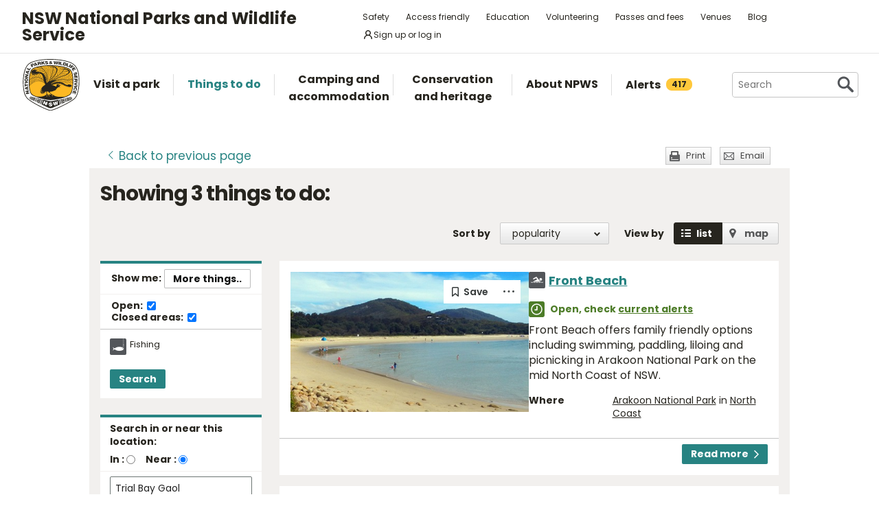

--- FILE ---
content_type: text/html; charset=utf-8
request_url: https://www.google.com/recaptcha/api2/anchor?ar=1&k=6LdAt48qAAAAANhCWh5h5qtiFDnxLjUiLFCu7QoJ&co=aHR0cHM6Ly93d3cubmF0aW9uYWxwYXJrcy5uc3cuZ292LmF1OjQ0Mw..&hl=en&v=PoyoqOPhxBO7pBk68S4YbpHZ&size=normal&anchor-ms=20000&execute-ms=30000&cb=ba1p8m3ppk96
body_size: 49634
content:
<!DOCTYPE HTML><html dir="ltr" lang="en"><head><meta http-equiv="Content-Type" content="text/html; charset=UTF-8">
<meta http-equiv="X-UA-Compatible" content="IE=edge">
<title>reCAPTCHA</title>
<style type="text/css">
/* cyrillic-ext */
@font-face {
  font-family: 'Roboto';
  font-style: normal;
  font-weight: 400;
  font-stretch: 100%;
  src: url(//fonts.gstatic.com/s/roboto/v48/KFO7CnqEu92Fr1ME7kSn66aGLdTylUAMa3GUBHMdazTgWw.woff2) format('woff2');
  unicode-range: U+0460-052F, U+1C80-1C8A, U+20B4, U+2DE0-2DFF, U+A640-A69F, U+FE2E-FE2F;
}
/* cyrillic */
@font-face {
  font-family: 'Roboto';
  font-style: normal;
  font-weight: 400;
  font-stretch: 100%;
  src: url(//fonts.gstatic.com/s/roboto/v48/KFO7CnqEu92Fr1ME7kSn66aGLdTylUAMa3iUBHMdazTgWw.woff2) format('woff2');
  unicode-range: U+0301, U+0400-045F, U+0490-0491, U+04B0-04B1, U+2116;
}
/* greek-ext */
@font-face {
  font-family: 'Roboto';
  font-style: normal;
  font-weight: 400;
  font-stretch: 100%;
  src: url(//fonts.gstatic.com/s/roboto/v48/KFO7CnqEu92Fr1ME7kSn66aGLdTylUAMa3CUBHMdazTgWw.woff2) format('woff2');
  unicode-range: U+1F00-1FFF;
}
/* greek */
@font-face {
  font-family: 'Roboto';
  font-style: normal;
  font-weight: 400;
  font-stretch: 100%;
  src: url(//fonts.gstatic.com/s/roboto/v48/KFO7CnqEu92Fr1ME7kSn66aGLdTylUAMa3-UBHMdazTgWw.woff2) format('woff2');
  unicode-range: U+0370-0377, U+037A-037F, U+0384-038A, U+038C, U+038E-03A1, U+03A3-03FF;
}
/* math */
@font-face {
  font-family: 'Roboto';
  font-style: normal;
  font-weight: 400;
  font-stretch: 100%;
  src: url(//fonts.gstatic.com/s/roboto/v48/KFO7CnqEu92Fr1ME7kSn66aGLdTylUAMawCUBHMdazTgWw.woff2) format('woff2');
  unicode-range: U+0302-0303, U+0305, U+0307-0308, U+0310, U+0312, U+0315, U+031A, U+0326-0327, U+032C, U+032F-0330, U+0332-0333, U+0338, U+033A, U+0346, U+034D, U+0391-03A1, U+03A3-03A9, U+03B1-03C9, U+03D1, U+03D5-03D6, U+03F0-03F1, U+03F4-03F5, U+2016-2017, U+2034-2038, U+203C, U+2040, U+2043, U+2047, U+2050, U+2057, U+205F, U+2070-2071, U+2074-208E, U+2090-209C, U+20D0-20DC, U+20E1, U+20E5-20EF, U+2100-2112, U+2114-2115, U+2117-2121, U+2123-214F, U+2190, U+2192, U+2194-21AE, U+21B0-21E5, U+21F1-21F2, U+21F4-2211, U+2213-2214, U+2216-22FF, U+2308-230B, U+2310, U+2319, U+231C-2321, U+2336-237A, U+237C, U+2395, U+239B-23B7, U+23D0, U+23DC-23E1, U+2474-2475, U+25AF, U+25B3, U+25B7, U+25BD, U+25C1, U+25CA, U+25CC, U+25FB, U+266D-266F, U+27C0-27FF, U+2900-2AFF, U+2B0E-2B11, U+2B30-2B4C, U+2BFE, U+3030, U+FF5B, U+FF5D, U+1D400-1D7FF, U+1EE00-1EEFF;
}
/* symbols */
@font-face {
  font-family: 'Roboto';
  font-style: normal;
  font-weight: 400;
  font-stretch: 100%;
  src: url(//fonts.gstatic.com/s/roboto/v48/KFO7CnqEu92Fr1ME7kSn66aGLdTylUAMaxKUBHMdazTgWw.woff2) format('woff2');
  unicode-range: U+0001-000C, U+000E-001F, U+007F-009F, U+20DD-20E0, U+20E2-20E4, U+2150-218F, U+2190, U+2192, U+2194-2199, U+21AF, U+21E6-21F0, U+21F3, U+2218-2219, U+2299, U+22C4-22C6, U+2300-243F, U+2440-244A, U+2460-24FF, U+25A0-27BF, U+2800-28FF, U+2921-2922, U+2981, U+29BF, U+29EB, U+2B00-2BFF, U+4DC0-4DFF, U+FFF9-FFFB, U+10140-1018E, U+10190-1019C, U+101A0, U+101D0-101FD, U+102E0-102FB, U+10E60-10E7E, U+1D2C0-1D2D3, U+1D2E0-1D37F, U+1F000-1F0FF, U+1F100-1F1AD, U+1F1E6-1F1FF, U+1F30D-1F30F, U+1F315, U+1F31C, U+1F31E, U+1F320-1F32C, U+1F336, U+1F378, U+1F37D, U+1F382, U+1F393-1F39F, U+1F3A7-1F3A8, U+1F3AC-1F3AF, U+1F3C2, U+1F3C4-1F3C6, U+1F3CA-1F3CE, U+1F3D4-1F3E0, U+1F3ED, U+1F3F1-1F3F3, U+1F3F5-1F3F7, U+1F408, U+1F415, U+1F41F, U+1F426, U+1F43F, U+1F441-1F442, U+1F444, U+1F446-1F449, U+1F44C-1F44E, U+1F453, U+1F46A, U+1F47D, U+1F4A3, U+1F4B0, U+1F4B3, U+1F4B9, U+1F4BB, U+1F4BF, U+1F4C8-1F4CB, U+1F4D6, U+1F4DA, U+1F4DF, U+1F4E3-1F4E6, U+1F4EA-1F4ED, U+1F4F7, U+1F4F9-1F4FB, U+1F4FD-1F4FE, U+1F503, U+1F507-1F50B, U+1F50D, U+1F512-1F513, U+1F53E-1F54A, U+1F54F-1F5FA, U+1F610, U+1F650-1F67F, U+1F687, U+1F68D, U+1F691, U+1F694, U+1F698, U+1F6AD, U+1F6B2, U+1F6B9-1F6BA, U+1F6BC, U+1F6C6-1F6CF, U+1F6D3-1F6D7, U+1F6E0-1F6EA, U+1F6F0-1F6F3, U+1F6F7-1F6FC, U+1F700-1F7FF, U+1F800-1F80B, U+1F810-1F847, U+1F850-1F859, U+1F860-1F887, U+1F890-1F8AD, U+1F8B0-1F8BB, U+1F8C0-1F8C1, U+1F900-1F90B, U+1F93B, U+1F946, U+1F984, U+1F996, U+1F9E9, U+1FA00-1FA6F, U+1FA70-1FA7C, U+1FA80-1FA89, U+1FA8F-1FAC6, U+1FACE-1FADC, U+1FADF-1FAE9, U+1FAF0-1FAF8, U+1FB00-1FBFF;
}
/* vietnamese */
@font-face {
  font-family: 'Roboto';
  font-style: normal;
  font-weight: 400;
  font-stretch: 100%;
  src: url(//fonts.gstatic.com/s/roboto/v48/KFO7CnqEu92Fr1ME7kSn66aGLdTylUAMa3OUBHMdazTgWw.woff2) format('woff2');
  unicode-range: U+0102-0103, U+0110-0111, U+0128-0129, U+0168-0169, U+01A0-01A1, U+01AF-01B0, U+0300-0301, U+0303-0304, U+0308-0309, U+0323, U+0329, U+1EA0-1EF9, U+20AB;
}
/* latin-ext */
@font-face {
  font-family: 'Roboto';
  font-style: normal;
  font-weight: 400;
  font-stretch: 100%;
  src: url(//fonts.gstatic.com/s/roboto/v48/KFO7CnqEu92Fr1ME7kSn66aGLdTylUAMa3KUBHMdazTgWw.woff2) format('woff2');
  unicode-range: U+0100-02BA, U+02BD-02C5, U+02C7-02CC, U+02CE-02D7, U+02DD-02FF, U+0304, U+0308, U+0329, U+1D00-1DBF, U+1E00-1E9F, U+1EF2-1EFF, U+2020, U+20A0-20AB, U+20AD-20C0, U+2113, U+2C60-2C7F, U+A720-A7FF;
}
/* latin */
@font-face {
  font-family: 'Roboto';
  font-style: normal;
  font-weight: 400;
  font-stretch: 100%;
  src: url(//fonts.gstatic.com/s/roboto/v48/KFO7CnqEu92Fr1ME7kSn66aGLdTylUAMa3yUBHMdazQ.woff2) format('woff2');
  unicode-range: U+0000-00FF, U+0131, U+0152-0153, U+02BB-02BC, U+02C6, U+02DA, U+02DC, U+0304, U+0308, U+0329, U+2000-206F, U+20AC, U+2122, U+2191, U+2193, U+2212, U+2215, U+FEFF, U+FFFD;
}
/* cyrillic-ext */
@font-face {
  font-family: 'Roboto';
  font-style: normal;
  font-weight: 500;
  font-stretch: 100%;
  src: url(//fonts.gstatic.com/s/roboto/v48/KFO7CnqEu92Fr1ME7kSn66aGLdTylUAMa3GUBHMdazTgWw.woff2) format('woff2');
  unicode-range: U+0460-052F, U+1C80-1C8A, U+20B4, U+2DE0-2DFF, U+A640-A69F, U+FE2E-FE2F;
}
/* cyrillic */
@font-face {
  font-family: 'Roboto';
  font-style: normal;
  font-weight: 500;
  font-stretch: 100%;
  src: url(//fonts.gstatic.com/s/roboto/v48/KFO7CnqEu92Fr1ME7kSn66aGLdTylUAMa3iUBHMdazTgWw.woff2) format('woff2');
  unicode-range: U+0301, U+0400-045F, U+0490-0491, U+04B0-04B1, U+2116;
}
/* greek-ext */
@font-face {
  font-family: 'Roboto';
  font-style: normal;
  font-weight: 500;
  font-stretch: 100%;
  src: url(//fonts.gstatic.com/s/roboto/v48/KFO7CnqEu92Fr1ME7kSn66aGLdTylUAMa3CUBHMdazTgWw.woff2) format('woff2');
  unicode-range: U+1F00-1FFF;
}
/* greek */
@font-face {
  font-family: 'Roboto';
  font-style: normal;
  font-weight: 500;
  font-stretch: 100%;
  src: url(//fonts.gstatic.com/s/roboto/v48/KFO7CnqEu92Fr1ME7kSn66aGLdTylUAMa3-UBHMdazTgWw.woff2) format('woff2');
  unicode-range: U+0370-0377, U+037A-037F, U+0384-038A, U+038C, U+038E-03A1, U+03A3-03FF;
}
/* math */
@font-face {
  font-family: 'Roboto';
  font-style: normal;
  font-weight: 500;
  font-stretch: 100%;
  src: url(//fonts.gstatic.com/s/roboto/v48/KFO7CnqEu92Fr1ME7kSn66aGLdTylUAMawCUBHMdazTgWw.woff2) format('woff2');
  unicode-range: U+0302-0303, U+0305, U+0307-0308, U+0310, U+0312, U+0315, U+031A, U+0326-0327, U+032C, U+032F-0330, U+0332-0333, U+0338, U+033A, U+0346, U+034D, U+0391-03A1, U+03A3-03A9, U+03B1-03C9, U+03D1, U+03D5-03D6, U+03F0-03F1, U+03F4-03F5, U+2016-2017, U+2034-2038, U+203C, U+2040, U+2043, U+2047, U+2050, U+2057, U+205F, U+2070-2071, U+2074-208E, U+2090-209C, U+20D0-20DC, U+20E1, U+20E5-20EF, U+2100-2112, U+2114-2115, U+2117-2121, U+2123-214F, U+2190, U+2192, U+2194-21AE, U+21B0-21E5, U+21F1-21F2, U+21F4-2211, U+2213-2214, U+2216-22FF, U+2308-230B, U+2310, U+2319, U+231C-2321, U+2336-237A, U+237C, U+2395, U+239B-23B7, U+23D0, U+23DC-23E1, U+2474-2475, U+25AF, U+25B3, U+25B7, U+25BD, U+25C1, U+25CA, U+25CC, U+25FB, U+266D-266F, U+27C0-27FF, U+2900-2AFF, U+2B0E-2B11, U+2B30-2B4C, U+2BFE, U+3030, U+FF5B, U+FF5D, U+1D400-1D7FF, U+1EE00-1EEFF;
}
/* symbols */
@font-face {
  font-family: 'Roboto';
  font-style: normal;
  font-weight: 500;
  font-stretch: 100%;
  src: url(//fonts.gstatic.com/s/roboto/v48/KFO7CnqEu92Fr1ME7kSn66aGLdTylUAMaxKUBHMdazTgWw.woff2) format('woff2');
  unicode-range: U+0001-000C, U+000E-001F, U+007F-009F, U+20DD-20E0, U+20E2-20E4, U+2150-218F, U+2190, U+2192, U+2194-2199, U+21AF, U+21E6-21F0, U+21F3, U+2218-2219, U+2299, U+22C4-22C6, U+2300-243F, U+2440-244A, U+2460-24FF, U+25A0-27BF, U+2800-28FF, U+2921-2922, U+2981, U+29BF, U+29EB, U+2B00-2BFF, U+4DC0-4DFF, U+FFF9-FFFB, U+10140-1018E, U+10190-1019C, U+101A0, U+101D0-101FD, U+102E0-102FB, U+10E60-10E7E, U+1D2C0-1D2D3, U+1D2E0-1D37F, U+1F000-1F0FF, U+1F100-1F1AD, U+1F1E6-1F1FF, U+1F30D-1F30F, U+1F315, U+1F31C, U+1F31E, U+1F320-1F32C, U+1F336, U+1F378, U+1F37D, U+1F382, U+1F393-1F39F, U+1F3A7-1F3A8, U+1F3AC-1F3AF, U+1F3C2, U+1F3C4-1F3C6, U+1F3CA-1F3CE, U+1F3D4-1F3E0, U+1F3ED, U+1F3F1-1F3F3, U+1F3F5-1F3F7, U+1F408, U+1F415, U+1F41F, U+1F426, U+1F43F, U+1F441-1F442, U+1F444, U+1F446-1F449, U+1F44C-1F44E, U+1F453, U+1F46A, U+1F47D, U+1F4A3, U+1F4B0, U+1F4B3, U+1F4B9, U+1F4BB, U+1F4BF, U+1F4C8-1F4CB, U+1F4D6, U+1F4DA, U+1F4DF, U+1F4E3-1F4E6, U+1F4EA-1F4ED, U+1F4F7, U+1F4F9-1F4FB, U+1F4FD-1F4FE, U+1F503, U+1F507-1F50B, U+1F50D, U+1F512-1F513, U+1F53E-1F54A, U+1F54F-1F5FA, U+1F610, U+1F650-1F67F, U+1F687, U+1F68D, U+1F691, U+1F694, U+1F698, U+1F6AD, U+1F6B2, U+1F6B9-1F6BA, U+1F6BC, U+1F6C6-1F6CF, U+1F6D3-1F6D7, U+1F6E0-1F6EA, U+1F6F0-1F6F3, U+1F6F7-1F6FC, U+1F700-1F7FF, U+1F800-1F80B, U+1F810-1F847, U+1F850-1F859, U+1F860-1F887, U+1F890-1F8AD, U+1F8B0-1F8BB, U+1F8C0-1F8C1, U+1F900-1F90B, U+1F93B, U+1F946, U+1F984, U+1F996, U+1F9E9, U+1FA00-1FA6F, U+1FA70-1FA7C, U+1FA80-1FA89, U+1FA8F-1FAC6, U+1FACE-1FADC, U+1FADF-1FAE9, U+1FAF0-1FAF8, U+1FB00-1FBFF;
}
/* vietnamese */
@font-face {
  font-family: 'Roboto';
  font-style: normal;
  font-weight: 500;
  font-stretch: 100%;
  src: url(//fonts.gstatic.com/s/roboto/v48/KFO7CnqEu92Fr1ME7kSn66aGLdTylUAMa3OUBHMdazTgWw.woff2) format('woff2');
  unicode-range: U+0102-0103, U+0110-0111, U+0128-0129, U+0168-0169, U+01A0-01A1, U+01AF-01B0, U+0300-0301, U+0303-0304, U+0308-0309, U+0323, U+0329, U+1EA0-1EF9, U+20AB;
}
/* latin-ext */
@font-face {
  font-family: 'Roboto';
  font-style: normal;
  font-weight: 500;
  font-stretch: 100%;
  src: url(//fonts.gstatic.com/s/roboto/v48/KFO7CnqEu92Fr1ME7kSn66aGLdTylUAMa3KUBHMdazTgWw.woff2) format('woff2');
  unicode-range: U+0100-02BA, U+02BD-02C5, U+02C7-02CC, U+02CE-02D7, U+02DD-02FF, U+0304, U+0308, U+0329, U+1D00-1DBF, U+1E00-1E9F, U+1EF2-1EFF, U+2020, U+20A0-20AB, U+20AD-20C0, U+2113, U+2C60-2C7F, U+A720-A7FF;
}
/* latin */
@font-face {
  font-family: 'Roboto';
  font-style: normal;
  font-weight: 500;
  font-stretch: 100%;
  src: url(//fonts.gstatic.com/s/roboto/v48/KFO7CnqEu92Fr1ME7kSn66aGLdTylUAMa3yUBHMdazQ.woff2) format('woff2');
  unicode-range: U+0000-00FF, U+0131, U+0152-0153, U+02BB-02BC, U+02C6, U+02DA, U+02DC, U+0304, U+0308, U+0329, U+2000-206F, U+20AC, U+2122, U+2191, U+2193, U+2212, U+2215, U+FEFF, U+FFFD;
}
/* cyrillic-ext */
@font-face {
  font-family: 'Roboto';
  font-style: normal;
  font-weight: 900;
  font-stretch: 100%;
  src: url(//fonts.gstatic.com/s/roboto/v48/KFO7CnqEu92Fr1ME7kSn66aGLdTylUAMa3GUBHMdazTgWw.woff2) format('woff2');
  unicode-range: U+0460-052F, U+1C80-1C8A, U+20B4, U+2DE0-2DFF, U+A640-A69F, U+FE2E-FE2F;
}
/* cyrillic */
@font-face {
  font-family: 'Roboto';
  font-style: normal;
  font-weight: 900;
  font-stretch: 100%;
  src: url(//fonts.gstatic.com/s/roboto/v48/KFO7CnqEu92Fr1ME7kSn66aGLdTylUAMa3iUBHMdazTgWw.woff2) format('woff2');
  unicode-range: U+0301, U+0400-045F, U+0490-0491, U+04B0-04B1, U+2116;
}
/* greek-ext */
@font-face {
  font-family: 'Roboto';
  font-style: normal;
  font-weight: 900;
  font-stretch: 100%;
  src: url(//fonts.gstatic.com/s/roboto/v48/KFO7CnqEu92Fr1ME7kSn66aGLdTylUAMa3CUBHMdazTgWw.woff2) format('woff2');
  unicode-range: U+1F00-1FFF;
}
/* greek */
@font-face {
  font-family: 'Roboto';
  font-style: normal;
  font-weight: 900;
  font-stretch: 100%;
  src: url(//fonts.gstatic.com/s/roboto/v48/KFO7CnqEu92Fr1ME7kSn66aGLdTylUAMa3-UBHMdazTgWw.woff2) format('woff2');
  unicode-range: U+0370-0377, U+037A-037F, U+0384-038A, U+038C, U+038E-03A1, U+03A3-03FF;
}
/* math */
@font-face {
  font-family: 'Roboto';
  font-style: normal;
  font-weight: 900;
  font-stretch: 100%;
  src: url(//fonts.gstatic.com/s/roboto/v48/KFO7CnqEu92Fr1ME7kSn66aGLdTylUAMawCUBHMdazTgWw.woff2) format('woff2');
  unicode-range: U+0302-0303, U+0305, U+0307-0308, U+0310, U+0312, U+0315, U+031A, U+0326-0327, U+032C, U+032F-0330, U+0332-0333, U+0338, U+033A, U+0346, U+034D, U+0391-03A1, U+03A3-03A9, U+03B1-03C9, U+03D1, U+03D5-03D6, U+03F0-03F1, U+03F4-03F5, U+2016-2017, U+2034-2038, U+203C, U+2040, U+2043, U+2047, U+2050, U+2057, U+205F, U+2070-2071, U+2074-208E, U+2090-209C, U+20D0-20DC, U+20E1, U+20E5-20EF, U+2100-2112, U+2114-2115, U+2117-2121, U+2123-214F, U+2190, U+2192, U+2194-21AE, U+21B0-21E5, U+21F1-21F2, U+21F4-2211, U+2213-2214, U+2216-22FF, U+2308-230B, U+2310, U+2319, U+231C-2321, U+2336-237A, U+237C, U+2395, U+239B-23B7, U+23D0, U+23DC-23E1, U+2474-2475, U+25AF, U+25B3, U+25B7, U+25BD, U+25C1, U+25CA, U+25CC, U+25FB, U+266D-266F, U+27C0-27FF, U+2900-2AFF, U+2B0E-2B11, U+2B30-2B4C, U+2BFE, U+3030, U+FF5B, U+FF5D, U+1D400-1D7FF, U+1EE00-1EEFF;
}
/* symbols */
@font-face {
  font-family: 'Roboto';
  font-style: normal;
  font-weight: 900;
  font-stretch: 100%;
  src: url(//fonts.gstatic.com/s/roboto/v48/KFO7CnqEu92Fr1ME7kSn66aGLdTylUAMaxKUBHMdazTgWw.woff2) format('woff2');
  unicode-range: U+0001-000C, U+000E-001F, U+007F-009F, U+20DD-20E0, U+20E2-20E4, U+2150-218F, U+2190, U+2192, U+2194-2199, U+21AF, U+21E6-21F0, U+21F3, U+2218-2219, U+2299, U+22C4-22C6, U+2300-243F, U+2440-244A, U+2460-24FF, U+25A0-27BF, U+2800-28FF, U+2921-2922, U+2981, U+29BF, U+29EB, U+2B00-2BFF, U+4DC0-4DFF, U+FFF9-FFFB, U+10140-1018E, U+10190-1019C, U+101A0, U+101D0-101FD, U+102E0-102FB, U+10E60-10E7E, U+1D2C0-1D2D3, U+1D2E0-1D37F, U+1F000-1F0FF, U+1F100-1F1AD, U+1F1E6-1F1FF, U+1F30D-1F30F, U+1F315, U+1F31C, U+1F31E, U+1F320-1F32C, U+1F336, U+1F378, U+1F37D, U+1F382, U+1F393-1F39F, U+1F3A7-1F3A8, U+1F3AC-1F3AF, U+1F3C2, U+1F3C4-1F3C6, U+1F3CA-1F3CE, U+1F3D4-1F3E0, U+1F3ED, U+1F3F1-1F3F3, U+1F3F5-1F3F7, U+1F408, U+1F415, U+1F41F, U+1F426, U+1F43F, U+1F441-1F442, U+1F444, U+1F446-1F449, U+1F44C-1F44E, U+1F453, U+1F46A, U+1F47D, U+1F4A3, U+1F4B0, U+1F4B3, U+1F4B9, U+1F4BB, U+1F4BF, U+1F4C8-1F4CB, U+1F4D6, U+1F4DA, U+1F4DF, U+1F4E3-1F4E6, U+1F4EA-1F4ED, U+1F4F7, U+1F4F9-1F4FB, U+1F4FD-1F4FE, U+1F503, U+1F507-1F50B, U+1F50D, U+1F512-1F513, U+1F53E-1F54A, U+1F54F-1F5FA, U+1F610, U+1F650-1F67F, U+1F687, U+1F68D, U+1F691, U+1F694, U+1F698, U+1F6AD, U+1F6B2, U+1F6B9-1F6BA, U+1F6BC, U+1F6C6-1F6CF, U+1F6D3-1F6D7, U+1F6E0-1F6EA, U+1F6F0-1F6F3, U+1F6F7-1F6FC, U+1F700-1F7FF, U+1F800-1F80B, U+1F810-1F847, U+1F850-1F859, U+1F860-1F887, U+1F890-1F8AD, U+1F8B0-1F8BB, U+1F8C0-1F8C1, U+1F900-1F90B, U+1F93B, U+1F946, U+1F984, U+1F996, U+1F9E9, U+1FA00-1FA6F, U+1FA70-1FA7C, U+1FA80-1FA89, U+1FA8F-1FAC6, U+1FACE-1FADC, U+1FADF-1FAE9, U+1FAF0-1FAF8, U+1FB00-1FBFF;
}
/* vietnamese */
@font-face {
  font-family: 'Roboto';
  font-style: normal;
  font-weight: 900;
  font-stretch: 100%;
  src: url(//fonts.gstatic.com/s/roboto/v48/KFO7CnqEu92Fr1ME7kSn66aGLdTylUAMa3OUBHMdazTgWw.woff2) format('woff2');
  unicode-range: U+0102-0103, U+0110-0111, U+0128-0129, U+0168-0169, U+01A0-01A1, U+01AF-01B0, U+0300-0301, U+0303-0304, U+0308-0309, U+0323, U+0329, U+1EA0-1EF9, U+20AB;
}
/* latin-ext */
@font-face {
  font-family: 'Roboto';
  font-style: normal;
  font-weight: 900;
  font-stretch: 100%;
  src: url(//fonts.gstatic.com/s/roboto/v48/KFO7CnqEu92Fr1ME7kSn66aGLdTylUAMa3KUBHMdazTgWw.woff2) format('woff2');
  unicode-range: U+0100-02BA, U+02BD-02C5, U+02C7-02CC, U+02CE-02D7, U+02DD-02FF, U+0304, U+0308, U+0329, U+1D00-1DBF, U+1E00-1E9F, U+1EF2-1EFF, U+2020, U+20A0-20AB, U+20AD-20C0, U+2113, U+2C60-2C7F, U+A720-A7FF;
}
/* latin */
@font-face {
  font-family: 'Roboto';
  font-style: normal;
  font-weight: 900;
  font-stretch: 100%;
  src: url(//fonts.gstatic.com/s/roboto/v48/KFO7CnqEu92Fr1ME7kSn66aGLdTylUAMa3yUBHMdazQ.woff2) format('woff2');
  unicode-range: U+0000-00FF, U+0131, U+0152-0153, U+02BB-02BC, U+02C6, U+02DA, U+02DC, U+0304, U+0308, U+0329, U+2000-206F, U+20AC, U+2122, U+2191, U+2193, U+2212, U+2215, U+FEFF, U+FFFD;
}

</style>
<link rel="stylesheet" type="text/css" href="https://www.gstatic.com/recaptcha/releases/PoyoqOPhxBO7pBk68S4YbpHZ/styles__ltr.css">
<script nonce="OE6UiVIbkotcAxd3exBoyw" type="text/javascript">window['__recaptcha_api'] = 'https://www.google.com/recaptcha/api2/';</script>
<script type="text/javascript" src="https://www.gstatic.com/recaptcha/releases/PoyoqOPhxBO7pBk68S4YbpHZ/recaptcha__en.js" nonce="OE6UiVIbkotcAxd3exBoyw">
      
    </script></head>
<body><div id="rc-anchor-alert" class="rc-anchor-alert"></div>
<input type="hidden" id="recaptcha-token" value="[base64]">
<script type="text/javascript" nonce="OE6UiVIbkotcAxd3exBoyw">
      recaptcha.anchor.Main.init("[\x22ainput\x22,[\x22bgdata\x22,\x22\x22,\[base64]/[base64]/[base64]/[base64]/[base64]/UltsKytdPUU6KEU8MjA0OD9SW2wrK109RT4+NnwxOTI6KChFJjY0NTEyKT09NTUyOTYmJk0rMTxjLmxlbmd0aCYmKGMuY2hhckNvZGVBdChNKzEpJjY0NTEyKT09NTYzMjA/[base64]/[base64]/[base64]/[base64]/[base64]/[base64]/[base64]\x22,\[base64]\\u003d\x22,\x22wo07JsK6cVIdEMKcUMO5woYlaMK+QhvCicKdwrTDvMOaJ8O5RS7Dm8Kmw4rCiyXDscKNw4dhw4oDwrvDmsKfw7wXLD8BQsKfw54dw6/[base64]/DCgwwqU1wpPDqhjCt8O4wqN2UsK3aRjDgxfCksKiS1zCoEvCqxUQfcOMVnUMWFzDq8Oxw58awpMxScO6w7/ConnDisOlw4YxwqnCjFLDphkYbAzChnIUTMKtEMKoO8OGTsOAJcOTQXTDpMKoG8Omw4HDnMKMJsKzw7dLPG3Cs0/DnzjCnMOOw49JImrCtinCjHpKwoxVw7t3w7dRTVFOwrkOJcOLw5lVwpBsEW7Cq8Ocw7/DicOtwrwSaTjDhhwLMcOwSsO6w78TwrrCkcObK8ORw67Du2bDsTXCslbCtGjDhMKSBEjDkwpnAnrChsOnwpzDl8Klwq/Cr8OdwprDkD19eCxtwpvDrxlSY2oSMmEpUsOswrzClREGwrXDnz1PwrBHRMK3JMOrwqXChcODRgnDqcKXEVIjwpfDicOHbiMFw49LWcOqwp3DkcO5wqc7w51rw5/Cl8KqIMO0K0AYLcOkwrQJwrDCucKZTMOXwrfDkFbDtsK7dMKYUcK0w45Lw4XDhQt6w5LDnsOvw4fDklHCosOndsK6Pn9UMzs/ZxNYw5toc8KoGsO2w4DCq8ORw7PDqx3DrsKuAlHCmkLCtsO4wp50Gwkgwr10w5FCw43CscOdw7rDu8KZRcOYE3U6w6IQwrZdwo4Nw7/DucOhbRzCu8KdfmnChzbDswrDpcOlwqLCsMOlUcKyR8OVw78pP8OvIcKAw4MVfmbDo0bDn8Ojw53DjnICN8Klw7wGQ145XzMKw4vCq1jCrkgwPmnDuULCj8Klw4vDhcOGw5TCi3hlwqDDmkHDocOZw7TDvnV+w6VYIsOqw4jCl0kZwo/DtMKKw6JZwofDrlDDnE3DuEzCmsOfwo/DnjTDlMKERcO6WCvDjcOeXcK5MktIZsK1f8OVw5rDqcKNa8KMwp7DtcK7UcOvw51lw4LDoMK4w7NoKmDCkMO2w7JeWMOMRnbDqcO3ACzCsAMhd8OqFm/DnQ4YPsOqCcOoSMKXQWMwdQwWw5bDg0IMwrsDMsOpw6nCucOxw7t+w7J5wonCgsOpOsONw4prdAzDksOLPsOWwrISw44Uw6/DrMO0wokxwq7DucKTw6l/w5fDqcKSwoDClMKzw5d3MlDDr8OuGsO1woHDkkRlwozDnUhww44Rw4MQJ8KOw7IQw4Fww6/[base64]/F8ODZ8KhK8Kcw5vDv8OBP8KMB8KFw7PCjz3DmU7CvRHCnMKewr/CqcOhYwrDmnVYX8O/[base64]/[base64]/[base64]/w7zCnQrCoWbCtMKPWMK8wpQ0OsKRFVl5w4h7CMOtOT1PwpfDh0YbUkV8w57DjkIEwoITw54yUXQ3fcKQw5BYw4VBc8Kjw7QOHsKrLsKFchrDpMOUTx1sw4zCp8ObUiosEG/DlcODw7pBCxoGw7g7woDDu8KLQ8OVw7Qzw6bDqVfDpcK4wrTDn8OTYsOxQMONw4rDrMKzaMKQTsKQwobDqRLDhkvCgWJUSinDicKbwpnDqCjCvMO1w5Naw43CuXEDw5bDlFcnOsKVfHnCs2LDqSPDiBLCm8K/wrMKWMKxQcOEFsKxBcOpwq7CoMK1w65ow7h7w7hmcH/[base64]/w5Y/GMKKKMOHw4zDigcuY8KQwpZScsOIwoPCvSHDhS3DmAc6b8Ktw6g0wo0Ew6BFcQTChMOyTVEXOcKnfWEuwq0tFWvCj8K0wpIUaMOOwpYUwq/DgMK8woIcwqDCmWHCm8Kowrtyw4zCicKKwoJOw6QBe8KeJcOGKT9XwrXDn8OIw5LDlnjDljAuwrrDlkomHsOUGhAxw4tcwroIME/DlEsDwrFFwpPCsMK7wqDCtU9vBcKKw7nChMKCN8K9bsOvw6Igw6XCqcOGZMKWU8ORaMOFQDbCikpSw7jCosOxwqXCnTfDnsO4wqVqUULDvmksw7lVZATCtH3Dg8KlBnRNCMKsO8Kaw4zDhnp3wq/[base64]/Dn8KffmTDgTfDhlTDihdgVwodwoPDviPCoMOpw7/CscOwwo1QN8KOwq1QKysbwpVKw4N2wpjDklw2wqrClhUTPcOywpbCisK3b0nCrMOePcOCJsO8KU8+UWPCtcKUUMKCwp5Ww4TClQNQwr8yw4jChcOPYEtzQD4vwpbDtVTCmWDCq1vDhMOqFsK7w7TCsw3DkcKYdj/DlxRVwpY4RsK7woLDs8OYK8O2wpvCv8OgX3vCmTnCkxPCu3PDnwY1w74dRsOhZMKBw4omWsKkwrLCv8O9w5MUEg3DgcOXAmxYKMOLfMO8ViTCnlTCu8OSw5YlDFzClBdvwqAiOcOVcE9PwrPCjsOnCcKhw6fCsh1ZVMKxcitGbMOuc2PDi8K/Ty/DnMKYwqpeNsKEw6DDocKpHnoJe2PDhksGXcK0Rg/[base64]/CjcOqPGIOYzfCtjI3wokewoVdHMKTw43DmcKPw5Yuw4IERwswT37Cr8K7fTLDh8O/dcKSSHPCr8KUw4zDrcO6CcOTw5smcRctwofDjcOufUnCjcOUw57Cl8OywpAYG8KRYFgBOVtSIsO6dsKxR8OOWxzCu0zCu8O5w78eGhfDicKbw4TCpWJfTcOmw6dQw7Frw7AcwrnCskYIRwvDpkrDrcO1UsO9woRtwq/DpsO2wprDp8OTCWRPR3DDgQYtwpXDhiwnJMO9FMKhw7bDkcOOwrjDgMKUwoQ3esOpwo3CvcKTRMKJw4IebsKuw6XCrsOtd8KVExfDjRPDksO3w5tBZmN0ScKPw5DCkcKKwqhfw5hUw7duwpRrwoQKw6NQBcK0L1kiwo3CqMOdwovCvMK1TQI9wr/CscO9w5kefQrCgsKewr8TeMKfdgReDsKqJgBKwpp5d8OWPDFqUcKowrd/H8KSax3DrHU3w4VXw4PDjsOjw7jCjmjDt8K/esK8wqHCs8KQYSXDnsKVwqrCuj/CuFg3w7DDiBAiw6BJfBLDl8KawpnDoXjCgXTDg8KTwoNFw4Mfw6kbwr4xwpzDhCkvL8OOSsOJw57CvjlfwqB/wrUPd8OlwpLCvg7CmsKlNsOWUcKhwpHDmnnDvihxw4/Cv8OYwoRbwod/w7TCrMKMMADDnmtyNU3CuB/[base64]/CisOswr1xwqVew6jCtcOSw5MZX8OXw6khQxfDnMOvw7E/wrJ+QcOgwq8CK8KpwrfDn2vDomjDtsOZw5ZdJFIIw7wlV8O+RyYzwpATEMKewo/[base64]/YSXDqcKiUMOqAMORwpHDijd1ccO4w5h0w6DCtVZkdMOFwqBhwpbDlcKAw6UBwpgZPzxcw4osbDHCv8K4wpUyw6rDpj49wpgYRx9IA0/CpHg+wqPDgcKuNcKjDMOsCALCmcK4w6rCsMK/w7Rew5lWAz3CpwTDnE5MwpPDtDgVAzbCrlZzcUASw4jDjsOsw41Nw5/DlsKxDsKBRcOiBsKFZmtww5rCgiPCngvCpzfCvnnDvcOhP8OMRFMQAk0QLcObw5BhwpJkXcK8wpTDtWx+CDsXwqDCmhMJWBDCvS9nwq7CqRdVUsK4NMKAwp/DphEXwqcuwpLCrMKUwrrCshomwoFSw41QwpnDohFPw5oDNwUWwrZtGcO2w7zDp3MTw6t4DMOBwojCmsOHwpzCuHpeQWIVPBTCmcO5UxHDrhNOJcOjOcOqwpQuw7jDssOOBmNAQMKfccOkRcOhwo00wofDvcOAFMOrK8Oiw7ltWDZIwoY7wqVIWiIHMFHCs8KGR2/DjsK2wr/CmDrDl8KNwoPDlhc3U0EawpDDv8KyTjwVwqJDLn5/[base64]/w5rDrhHDhh5Jw7PDp35IDAUZXX4lw4VjKRYwVmfCoMKJw6HDk3/[base64]/DpTbCiXYLXUcGc8OHw73DssK/[base64]/XyvDo8OXb8OywrDChRl6CcKVw6UpDsOKw7JzYcKtAcK8Z01gw7bDhMOewpfDk3MWwqRBwrnCmDXDrsOeZmV2wot3w5xIHR/DocOpMGTCjylMwrxGw6hJQ8OxEXMxwpTDssKQLMO4wpZbw7JKLC8LfGnCsWV1WcOuSyTChcOPasK1CmZKDMOqNsOow7/CmhvDlcOiwpkrw6hPe11+w63CrHUIR8OUwpEAwo/CgcK6DEspwpvDkzJ+woLDuBl6OULCt2jDnsO9cEVOw4jDucOqw4MEwoXDmUbCvk7Cj3/Cp3wHZy7Cs8Kzw717EcKZMCpJw7FQw5sGwr7DkiFbGcOPw63DrcKsw6TDiMKoO8KuG8OaD8K+QcKFBMKJw7/CoMODQsKkTUNqwrnCqMKSXMKPd8O+YBHDiA/Co8OIwqjDk8KpGi1Kw4rDnsO7wqVnw7nCrMOMwqTDg8KRCWnDrmbDt0jConrChcKUH1bCjmsbVsO2w643FcKfXMOyw5UGw6nClV3DkSgEw6rCgcO5w4wHRcOoHR82HsOnAXLCsCbDgMO2ZAMmZ8OHaDsEwq9vOXbDl307HFbCvcOgwoIHZ2LChhDCrVfDuCQXwrVQw7/DuMKawp/[base64]/ClsOdEj8zRyE+w6/Cm8KAXcKDDT/CscOsSilEQSQcw5cqccKWwr7CkMOcwp46VMO/PWY7wpnCmXhodMKww7LCuVciERVIw7DCgsOwMsOuw67CpTQmE8K6SQ/DtnDCph0cw6EZTMOtA8KnwrrCuCnDmAoqNMO/w7N/bsKhwrvDn8KOwq46G0UAw5PCpsOMOyZOZAfCgy8HN8OmcsKzKUZbw4HDvBnCpMO4fcO2ecKUO8ONQcKkJ8Ozw6FuwpJjfgHDjx5EJWfDlxvDnQwBwq8VDypIXAMHOSfCq8KTTMO/[base64]/ChsOhw7xTRktIw4AcbcOxwo/CpnrDi8OJw5PCikjCm8O7bUvCtWDCox/[base64]/wojCo2nClR80J3XChMKefA3DucKIWk3DlsKYZ3fDkC/[base64]/[base64]/CiDrCo8OVw5U1wqQuN8OebRJZw4vCgsKBaFZqKgHDkMOKS2LDkRJnW8OSJMKFRykrwqrDj8OhwofCuQc8AcKjw4fDhMODwrwUw7hmwrwswp3DoMKTQcOABcKyw6RNwqtvBcK9GjUdwpLCsBUmw5LCkyslw6jDgn/Cjnctwq3CtsO3wrAKIjXDqsKVw7w/EMKEUMO5w65SPcOMahUBcm/CusKgGcKAEsOPGTVBecK4OMOCempmayPDj8Oqw4JmdsOGRnIrE3crw7HCrcO0CVjDnSfCqh7DniPCj8Kewog6DsOmwp7Cjj/CtcO2EAHDl3MKVBVNUMKHS8KyQTzDpihDw7MvCy7CusOvw5TCjcOSKgIHw7zDjE1RVCbCp8K8woDCrsOEw4fDnsORw77DnMOIwrpTbU3CvMKWNWM5CsO/w4gbw6DDl8KLw5HDpU/DqsO4wrPCpcKjwrIBasKbd3HDlMKiVcKtTcODw63DvglQwpRVwph2UcKaCgnClcKUw6fCtkvDpMOdwojCv8OwSiAWw43CvcKwwq3DnXgFw61ec8Ktw5EIO8OZwqpzwqN/cyJdYXDDrCJ/[base64]/ClcK7f8OiBsOYw7sgU3PCrx7CgW94PlBUbA8uHRk1wr8RwqcJwqDCusOjL8KZworDml5oG1IkWcOKUiPDpsKPw63Dm8K/e1/CmsO3Ml7DtsKcJ07CpmFZwoTCki42wo7DhmlYCg/[base64]/DoEAdw6fCoFRhw4fDnMKXwoXDgy/CpcKLw4FkwovCmAvCr8K2BTsPw6PDlA7Dn8KgW8KnR8Onak/Cj2wyfcKqUMK2NUvChcOTw6prPX7CtGYGRsKVw4HCnsKAE8OIFcOnd8Kew5TCugvDkCnDv8O+XMKfwqRAwrHDpwpoT0bDjS/CnmkMUlVaw5/Dn0TCocK5NinCv8O4UMOEQsO/ZDrCjsKMwoLDm8KQEATCpmrDn0U0w6HDvsKUwoPCgMOiwpItU1/CnsKRwpx2KcOgw4rDoyjDqsOBwrTDjnBwZcOUw5E8CcO6wqPCsHtXTFDDv1E5w4rDhcKxw7wlXz7CsiR5w4HCkVgrA07Dl0lpfcOswoRDJcODbCZRw67CrMK0w5/DsMO5wr3DjWPDl8OpwpzClFTClcOVw7PCh8Kdw4l4Ex/DqMKyw6TDl8OlGRMmLTTDn8KHw7orcMO2UcOOw7VVVcKIw7FHwprCisOXw5DDpcKcwrvCj1vDoC3CpXTDkcO6F8K9bMO0eMORwrPDmMOvDGvCsWRXwo4Mwqo3w4zCgsKhw75/[base64]/wq7CngYgw78BSFF2w5wVw4t+w5zClsKvYsKKcm1Uw5oWS8Kiw4TCpsK8W37CrD4bwrwNw6nDh8OtJmLDkcOOeGPDhMKLwpbDtcK+w4jCvcKfcMOBKV7DmsKADsKgw5EBRwLDkcO1wpQmYcOtwr/DnQQnSsO7ZsKcwrnCrsKZPzjCtsK4MsKMw6HDnCjCjgDDl8O6AwEVwpvDjsKMVh0swpxOwpF9TcO0w7Npb8K/[base64]/[base64]/[base64]/[base64]/ChMKZw4FtwowJfTPDlWB5wp4Iw4HDti/[base64]/DjcOuw4jCkyZiwoArwqXCkcOqwp3Cm2gRWBfDkETDh8KDJsOOFFVFHCgfcsKuwqtuwqfCqnsOwpQIwrhgb28/w5hzECPDmD/DqxZcw6oJw5jCuMKNQ8KRNTIUwoTCu8OrJyJxw7spw7ZnJBjCrsOmwoYfTcOVw5rCkxBlasO2wojCpRZjw7k1VsOycHXDkWvCs8O2woVtw6HCkcKMwp3Ck8KERH7Cl8KYwpoHFsO8wpDChEYLw4AOOTl/[base64]/CgcKSw4DDtMOaWjFEwrouwrciw4PDhiEywr0twrjCucKKfcKnw4rCggbCmMKtYTwJZsKQw6zCh2M6dCDDgVzDuCtWwpHDpsK0TCnDljQaDcOywobDkkHDjsOdwphLwq5FLWElK2Z1w5/CgsKKwrl9NUrDmjXDvsOFw63DlxLDlsO3GiHDkMKsNMKNV8OpwqHCqg3Cm8KHw6DDrB7DmcOnwprDsMO3w5YQw4V2RcObcgfCucKawpDCiWrCn8OXw4XDsXoHPsK6wq/DiifCtiPCjMKiHhTCuhLDjcKKSCjCtQcSG8KWw5fDjk46LwXCvcKEwqAzS1Yow5rCiDLDpHlbLHNpw4nCoyc8W25eOQ3CvUZFw5HDo1HCrBPDnsK+w5jCmnQ/wqdzb8O0w77DrsK3wpfDqkYww7JCw7/[base64]/[base64]/FcO+T8OfbsKmwrhDPQxENsKhWMOuwrPCp2tOe0/[base64]/[base64]/[base64]/[base64]/woACw7V3QcOXwozDlAlJwqAkVS9UwrNEwr9lKMK8RMONw6vCisOaw5Fzw5jCg8OywrTCrMOaTznDmRzDtgsNYxpyCGHCncOQLsKgJ8OZUcOYAsKyfsOcEcKuw4vCgzJyQ8KbXXAAw7/[base64]/[base64]/DnTc3B8OPwpZgw7zDlV3Ck8KcwrDDocKzRGjCr8KGwpsIwrPCksK/[base64]/Ct2t+wpBaUVTCpcOIdMO0V8Khwr/DpcK1w5vCmCXDvEIVwr3DpsKkwroIRcKYa1HCtcODeWbDlwlMw4x0wrQEFy3CgCpkw7jCg8Opwrkpw5R5wr7Cs043XMKfwpA/[base64]/CjnPDpsKxw7rCokXCnlfCuS/CtCDDlcOqwqlYOsOuKsKdCsKNw6J5w7kHwrU2w5pPw7JbwoYMKlZuK8K+wo0/w57CkQ8QWAA7w7fCumwJw6g3w7ATwr/CicOow7XCjGpDw6YNOcKXI8KlfMO3McO/eU/Ch1EaTF9CwqzCu8Old8OCNFbClMKZfcOow4RNwrXClWbCqcOXwpfClSnChMKfw6HDi2TDtDXDlMO8w7DCnMK/IMKBScKgw6R9Z8KUwoMMwrPCp8KWD8KSwp3DsnAswpLDkRVQw55xwo7CoC4BwrbDvMOtwq1SGsKmUcOEBQHCoxQIXT8qCcOVTMKzw6pYBEHDiTDCpXvDrsOtwprDvCw9wqvDm1zCux/[base64]/[base64]/DgnTCg3UaIsK6w7wUFMKNMC/CnsKgwr9ZAcOiIg7CgcOdwoXDssOLwpDCv13ChXU+cg41w5bDqsOjCMK/[base64]/Vl1Zwoo4cFXCt0F2w4fDmUs5dHnDq8K2GSkNMHTDrsOmw40Cw5rDjWzDnFDDsSPCusOQWjo+KHsHNHgmVcKhw6B/[base64]/DpsKUbgHCni3CpHNfcMOPw6Egw7XCucK4wrt2w6NKw48xCX8CLGcWPVTCscK+MsKQVitiDMO/[base64]/[base64]/DmTbCuMOUwpxMw4dIw6/[base64]/DgGfDmMOeeQLCm8O1w7QubMKZAD0FAMKmw4Zbw7/[base64]/Co8KcZ8Kaw5MUw68iO8OYcH3CgMOxwo5Uw6PCp8K2w67DgsO0FjjDj8KKOiXCvXvCgXPCp8K4w54tYsK0dmV8JRM5HE49w4XCji8dwrHDs2XDssO3wqw/w4zDsVINIxvDiBEjG2PDlTEpw7YxHy/CmcOowrfCqRwNw6p5w5jDocKFwo/CiyPCsMKMwooFwrzCgsOjZcOCIQ8fwp03E8OlJsOIahtoSMKWwqnDtT/DpFx5w6BvCMOYw57DkcKYwr9YGcOpwo7Cs2HCkWofbUExw5pUFkjCr8Klw7puMg9Ff1A+wpRJwqk/D8KqPi5awrkYw6ZiQmbCvMOSwodJw7zDrkRoYsK0Y1tHZcOnw5nDgsOoIMK7KcOeRcKGw50mF3h8wqdnGE/[base64]/DgkRJS8OqwoPCvMOhw7nClcKKwo7Dsnd8w4QkHwjClcKww7NHCcKQXGB2wrIrV8KlworDl1gGwpbCuGfDgcKGw4EZDyrDhcK/wr0jdTTDlcORB8OEVsOpw5ILw64fMhDDnsK5BcOgJ8K1KW7DtnE9w5nCs8KEMEDCrEHCgyhZw5DCvy4AP8OvPMOXwrDCoVkrw4zDuE3Ds0XDuW3Dr0/CvBnDgMOXwrkxX8KJXnTDsA7Ck8OKc8OqalLDk0XCqnvDnhTCh8OgJDhOwrdaw5HDjsKFw7bDt0nCo8O+w43Cr8K6Zg/[base64]/DtsOqwovDqcKaGw1EasKzw6QDwq/[base64]/B8OTWBcHw7PComDCpUp9J8KyCDBNwpvCo8Kbw4vDqX9fwr4vwrfDtEvCpyDCnsOMwoHCoy5MUcOiwp/ClBLCvg87w7tZwrTDn8OkLxxuw4UMwrfDs8Ofw5lqCkbDtsOpJMOPOsKVNEQUFyMTOMOgw5YZEEnCuMOzcMK/XcOrwr7CjMKPwoJLHcKqCMKEGWdpdcKHRsOHRcK6w55KTcOBwrTCucOLIVTCllfDjsKfScK5wrJAwrXDncO0wrvDvsK/[base64]/woZiE3EnUUE8wqcRwojCtD9iHMK6w6RfQcKyw7PCpsO+wr/DlSwVwqY2w4cIw7ZwZBXDhDc+IcK3wrTDqBfDhz1NJErCr8OfNsObw4nDoWzCq3tmw4UOwq/CuBzDmiDCpcO5PsOwwpIzCmLCvcOPFsKLTsOMXcKNXsOcOcKFw4/Ck11ew6lbUVsFwrEMwr4yEAYGAMKRcMOjw5bDpsOvH2rCg2tCITbClSbCuE/DvcK0csKzf3/DsThFR8K/wp/Dq8Klw5wPCXlvw45BWyDCjTVxwo1qwq54w7nCrybDtcO/woPDvWXDjU1CwobCmcKyWMOUNmXCpsKnwqI4w6rCgmIiDsKsJcK7w4wUw44/w6QBRcO5FyJKwojCvsKJw5TCihLDkMKwwrl5w6UCUD5ZwoILOTVyfsKdwofCiwHCksONKMO0wqlowqzDszxKwpDDqsKRwrRqAsO6YcKRwp1Dw47Dq8KsJ8KuBhIbw6gDwqPCgcONHMKGwoTCocKCwovChgQkFsKFw4o6SDx1wovDrw/DpBLCnMK+EmTCqiXCj8KLEC5MVRgZYMKsw4dTwplKLyPDpDlEw6vCkzplw7PCoBHDtMKQYh5ew5knLUBlw6ByQsOWe8OGw6I1LsOoAXnCk3pbaRfDv8OKFMKSQVoKVgXDscOMPWfCg3vDi1XDmn1nwprDksOvdsOQw4rDhMOlw7XDhxd8w7/[base64]/[base64]/CtsK1aMKTMl49woXCsCcMZlZ0YAkNw55BbcOZw5HDshHDoX3Co2s3KcODBcKPw6zDk8KoQx/[base64]/DgMO6L8K5wqxVB37ClybClGl1w6DDngbDpsOwwodTNBovHjJMCV0VLsO/wog/Z1jClMKWw6/DtcKQw7XDrEfCv8Kjw7PDg8KDw4AQfirDoE9XwpbDocOoN8K/w5/DjjrDmzoLwoRSwqhISsK+wrnDgsOFWhBZJzzDpg9SwqjDn8O8w7hicWLDiEwHw4NXRcOJwrbCsUM8w7tddcOCwpQFwrAMeQRNwoIXPEQYHWnCosOTw7IPw47CuEBsKMKOR8Kkw6QXOh/DmR0Zw7suR8OuwrFRRFrDi8ORwpkRTXQFwq7Cok8RKyIawoZIe8KLd8KLDVJbYsOgBy/DrFLDvAkiI1YEZMOMw7jDtGREw6MqKg0kwr9fRkHDpiXClMONTHl5cMOoIcOQwpkwwobCo8KrZkA7w4fCqn5bwq8he8O6WAkWQyg8BsKFwpjDgMOfw53DjMK4w5pbwpkAURrDv8K4dGHClGF/wrU4asOcwqzDisObw5fDj8Otw703wpsaw5XDlcKbLsKqwrnDtEtBa2/Cg8Olw5lxw5QYwqkQwqvDqB4TXwNIAV9FW8O/DMKYY8KkwobCgsKWZ8OAw55Bwotjw5ElNwHCrEweUljCjRPCvcKWw4XCmGhSU8O3w6HDicKBRcOzw7PCp2F6w5nCgVRaw6cjZMO+VkPConUMaMO6IcOTIsKfw7R1wqsFccOEw4/CqMOVVHbDgcKJwojCpsKAwqJRwowmUnFLwqXDokY2N8K9e8K0XcOyw4U/XT/DiUN7Hn5kwqfCk8KpwqxqTMKXDSNfOgs7YMOTbyoqfMOcS8OwDkcWHMKQw5DCgcKpwp/Cv8OaNh7DiMK+w4PCgmoew7ZRwrfDihzDk1/[base64]/ChT/DuRbCksOqwozDgcOiTUwSV8O1wrPDpcO5w6LDuMOzMmzCg1/DlMOwZMOcw4BxwqfCvsOGwoBDwrJieTcSw6zCk8OJBcOPw65dwoDDsVrCkTPClsK9w7fCp8O0YMKEwqAWwpTCu8OiwqBDwpzDvDTCu0vDtUIsw7fDnTXCv2JfTcKjWsOjw4Vxw4/DmMOpTsKnVVhzcMORw5LDt8O8wo/CqcKRw4/DmMOaNcKZaQbCj1fDg8O0wrPCpcKkw4vChMKWKMODw4AqcGhsJXzDr8O3LsO+woNyw6Akw4DDn8KSw7IXwqTDg8K+Z8OHw58xw4c9EcOcWDnCv1fCvUNTw4zCjsK+HALDlGpKFSjDgMONd8OawpZcw47DscOzJTF9LcOeMFhsTMO5dF3Dvj5Dw4/CrE50wp/[base64]/[base64]/DjMOge8Kzw7rCpcKRw41GXlx7wpLCjSDCucKWwrPCksK6N8OVw7bCuzB2woLCm3YHw4fCmHopwowAwoLDniEtwr8kwpzCncODZ2LDrkHChR/Crw0Fw7rDk0fDuRHDrEbCucOtw43CiHAuW8KBwrnDlQ9uwojDiAjCqj7DlsKbZMKfPi/CjMOLw47DpWHDtS0RwrVvwoPDgMKZIMKQWsOfVcOAwrVfw61Ywr45wqYpw6/Dk03CiMKkwqrDrMO8woTDnsOzw7NtJTDCu3Jxw6xcKMOYwrVTc8OQSgZ7wpg9wo1ywp/Do3XCnAvDnwLDuUgAUS51M8K4Xx3CmMODwoZwM8OtLsOnw7bCtmbCtsO2VMKgw50qwpQeLhYmw6VKwrcvHcOmasOkeBp/wpzDnsKHwo3CiMOvJcOvw6fDvsK8W8KrLErDviXDnjDCvEzDksOMwqjCjMO7wpjCkWZqPTI3XMKEw6LCtikQwpFCRwbDtDbDqcOBw7DCvRDCigLDq8K+w7/Dn8KHw4rDiiYvUsOnScKtGx3Dvj7Dj0bDo8OXQBrCkw90woJWw7nCnMK2Imtywpxnw5PCgmjDq3/DmirCu8OudyvDsF8wJhgaw65rwoHCm8OpIE0Fw5AdNF4GVXspMwPCuMKMw6DDv3/DqWt2bjRfw7TCsFvDuT3Dn8KhIXTCr8KvYxnDvcKDcmJYPBR2XGxaEWDDhB5pwpxQwqk4MMOjUMKfwo3DkztNPcKGHkfCrcK4wqPCusOtwpDDscOPw4nDky7Ct8KpKsK/[base64]/CkkrCnMOdwpEIVcO9wqzDmsOacjfDosKHSmnCgjo8wr/DkBMKw51gwq0pw7QMw5DDncOtO8Kjw7B0SDckQsOew4FOwqkyeCRfPBLDkF7CgmFww6XDry1pM18Dw5Jdw7jDvsOne8KywonDpsKXK8OQasO8wq8swq3Cp2cKw51swqRxTcOpw4bCosK4ex/Cu8KTw5tTNsKkwqPCosKAIcOlwoZdMCzDh08Iw63CrwvCiMOnY8O7bi1fw4TDmRA9wrY8asKIFRDDscKZw6x+w5DCg8KCCcOfw7EWbsKEB8Oaw5Eqw61Rw43CvsOnwq0Bw6vCssKIwq/Dj8KiHMOow4wvVFZQZsKUVF/CgmTCuz7Dp8KkfXYFwrp8wrErw5fClm5nw4nCvcKowoUINMOEw6jDizYuwoR4dl7CgjxYw78WFwVcAyjDo3x8OUVQw7hJw7cVw6DCjcOmw5TDiWfDghcrw67CtjsSWADCksO3dwU+w5J6QhfDpsO4worCvz/DlsKDw7Imw7rDtcK6JMKJw6Yaw6DDt8OEcsK+DMKAw47ClhPCl8O6I8Kow5F1w70UYMOGw7dZwqENw4bDglPDhErDvltFeMKAEcK0CsOKw6EvTmoGe8K5ay/[base64]/[base64]/cjhNw6kJI2TCs8OEwq9mw7cKwofDlsOrw5wUwpVHwoPDnsKDw7zCv3LDvcK+Uw5lGwBKwohDwqJeXcOSw7zDj30fNDDDoMKPwqRlwpI1KMKQw4dqWSvDgV5cw5gjw43ClzfChHgHw63Dri3CliDCpsOFwrczDB8Ow517NcOkUcKMw67Clm7DoRnCjx/DqsOrwpPDtcKFfcOLLcOJw6FiwrkBD3RvWsObN8O3w44XdXJULUoDdMKuOVlJVEjDs8KdwpgGwrYuETHDiMOFZcKdLMKEw73Dj8KvGHdKw6bDrlRPw5dQVsK1dcKOwpjCqFHCmsOEUcKmwoJqTDHDvcOpw4BPwpAewqTCssOxSMK9YjEMH8K/[base64]/[base64]/Cn03DpyvDgMKpw4DDuFhLH8K8fMOzaVBMdsKhwqcnwr8eTHHDucKaSzwKJcK2wqHDgBtiw7RgO38iX3fCs3rClsKvw6PDgcORMxXDpsK7w4rDjsKUMzJEMBnDr8OFdEHCkQQVwoprw6JGJynDuMOdwp5bGXZEWMKkw55PK8Kww4N/Elt+KwDDsHUMBsOKwoVhwqzCoVnCgMO3w4Z8QMKMP35RD2EmwoPDjMOeXcKqw6nDn2R3Q1LDnHEmwoIzw4HCiz8dWCh0w5zCsT0MKGcjKsOVJcOVw69qw6bDvA7Dn0xrw7nCmiwpw4/ClxgBM8ORwqcCw43DhsKTw7/Cr8KJaMOJw4rDkCcGw55Vw7NTDsKZasKvwp8sEMOTwq8Rwq8yWMOhw4cgKRHDksObwpwjw7sebsOlJ8OOwrvDicKFSykgeX7DrV/[base64]/CosKuUsOZAAx+wrlIwpNbw6LCjDnCrcKiBDMQwrTDosKkViYkw47CisOjw7skwofDpsOpw4PDkypde0/[base64]/DiEh4LMKWe8Ocw5kkw716H8KnF0XCmiEtZMOow7pEwpARbH98wpEwVFHCsBzDs8Kdwp9nCcKiUmXDvsOow4HCnxnCsMOWw7LCvsO0AcOdA1bDrsKPw7zCjAUlN3rDmUDCnCHDm8KWfENrecK/PMOxFGgoRhMRw65jTQnCmHZTFGZfB8OvQgPCtcKfwp/ChAg6DcOfZwzCvDzDsMK1Jk59w4B2O13Ck2E/w5vCiA/DgcKsYyXCjMOhw4UhOMOfKMO5RE7CiD8CwqrDiBjCv8KRw6/DicKqFHhkw5p9w6EsN8K2DsO8w4/CjG1Aw7HDgypWw5LDu2PCoUUBwp4YQ8O/EsKrwoQUKAjDsBIYM8K9KTrCmsKPw64TwpZew5x6woLCiMK1w4vCkR/DtWBBJMO0HHhAR2fDp2oOwqTDmADCh8KXQik/[base64]\\u003d\x22],null,[\x22conf\x22,null,\x226LdAt48qAAAAANhCWh5h5qtiFDnxLjUiLFCu7QoJ\x22,0,null,null,null,1,[21,125,63,73,95,87,41,43,42,83,102,105,109,121],[1017145,507],0,null,null,null,null,0,null,0,1,700,1,null,0,\[base64]/76lBhnEnQkZnOKMAhnM8xEZ\x22,0,0,null,null,1,null,0,0,null,null,null,0],\x22https://www.nationalparks.nsw.gov.au:443\x22,null,[1,1,1],null,null,null,0,3600,[\x22https://www.google.com/intl/en/policies/privacy/\x22,\x22https://www.google.com/intl/en/policies/terms/\x22],\x22e+IUFxsahffEd7Q1ildIoVksrQ/40akkdZ7Ety0NzGs\\u003d\x22,0,0,null,1,1769179329193,0,0,[142,55],null,[42,7,138,149],\x22RC-q_SOZNMKDq6gOQ\x22,null,null,null,null,null,\x220dAFcWeA7KP1e1zRB0ulUZWO0mCRFGTWtVYr7UJMME1RjAXEVQIPIt-sojySTRiseCcgMG1C1NKLAsNP_7Gm6K1FVSX0ojaub_TA\x22,1769262129127]");
    </script></body></html>

--- FILE ---
content_type: application/x-javascript
request_url: https://www.nationalparks.nsw.gov.au/assets/NPWS/Applications/backpack/chunks/chunk.6KT2R4YM.js
body_size: 83
content:
import {
  NpFavouriteButton
} from "./chunk.EWBLXWB3.js";

// src/extends/components/favourite-button/favourite-button.ts
var favourite_button_default = NpFavouriteButton;
NpFavouriteButton.define("np-favourite-button");

export {
  favourite_button_default
};


--- FILE ---
content_type: application/x-javascript
request_url: https://www.nationalparks.nsw.gov.au/assets/NPWS/Applications/backpack/chunks/chunk.WJOMI23E.js
body_size: 500
content:
import {
  e,
  i,
  t
} from "./chunk.VOODR4F3.js";
import {
  T
} from "./chunk.RCP6MT7A.js";

// ../../../node_modules/lit-html/directives/class-map.js
var e2 = e(class extends i {
  constructor(t2) {
    var _a;
    if (super(t2), t2.type !== t.ATTRIBUTE || "class" !== t2.name || ((_a = t2.strings) == null ? void 0 : _a.length) > 2) throw Error("`classMap()` can only be used in the `class` attribute and must be the only part in the attribute.");
  }
  render(t2) {
    return " " + Object.keys(t2).filter((s) => t2[s]).join(" ") + " ";
  }
  update(s, [i2]) {
    var _a, _b;
    if (void 0 === this.st) {
      this.st = /* @__PURE__ */ new Set(), void 0 !== s.strings && (this.nt = new Set(s.strings.join(" ").split(/\s/).filter((t2) => "" !== t2)));
      for (const t2 in i2) i2[t2] && !((_a = this.nt) == null ? void 0 : _a.has(t2)) && this.st.add(t2);
      return this.render(i2);
    }
    const r = s.element.classList;
    for (const t2 of this.st) t2 in i2 || (r.remove(t2), this.st.delete(t2));
    for (const t2 in i2) {
      const s2 = !!i2[t2];
      s2 === this.st.has(t2) || ((_b = this.nt) == null ? void 0 : _b.has(t2)) || (s2 ? (r.add(t2), this.st.add(t2)) : (r.remove(t2), this.st.delete(t2)));
    }
    return T;
  }
});

export {
  e2 as e
};
/*! Bundled license information:

lit-html/directives/class-map.js:
  (**
   * @license
   * Copyright 2018 Google LLC
   * SPDX-License-Identifier: BSD-3-Clause
   *)
*/
